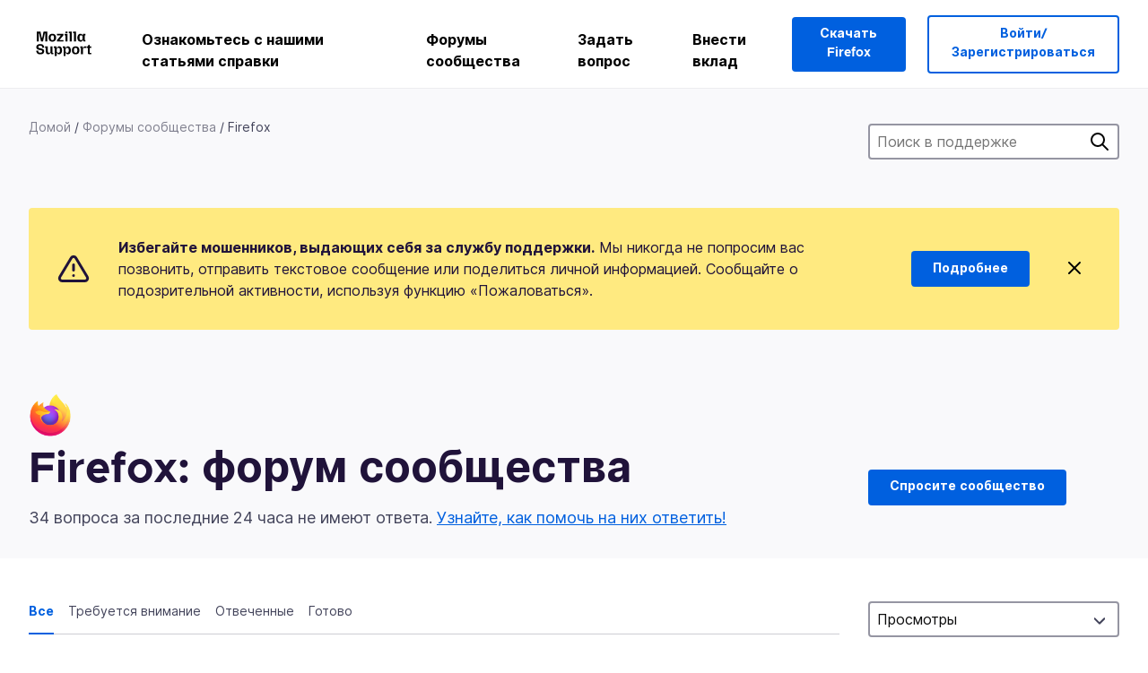

--- FILE ---
content_type: text/html; charset=utf-8
request_url: https://support.mozilla.org/ru/questions/firefox?owner=all&order=views&show=all&tagged=word&page=1
body_size: 48081
content:



<!DOCTYPE html>
<html class="no-js" lang="ru"
  dir="ltr"
  data-gtm-container-id="G-2VC139B3XV"
  data-ga-content-group="support-forum-home"
  
  
  
  data-ga-products="/firefox/"
  
  >
<head>
  <!--
Read more about our custom configuration and use of Google Analytics here:
https://bugzilla.mozilla.org/show_bug.cgi?id=1122305#c8
-->

<!-- Google Tag Manager -->

  <script src="https://assets-prod.sumo.prod.webservices.mozgcp.net/static/gtm-snippet.f1a8b29a563ecd7a.js" nonce="nAmCvFjYRHSwP/yp3kbVKw=="></script>

<!-- End Google Tag Manager -->

  
  <meta http-equiv="Content-Type" content="text/html; charset=utf-8"/>

  
    <title>Firefox: форум сообщества | Поддержка Mozilla</title>
  

  
<link rel="apple-touch-icon" sizes="180x180" href="https://assets-prod.sumo.prod.webservices.mozgcp.net/static/apple-touch-icon.40087fc676872dcc.png">
<link rel="icon" type="image/png" href="https://assets-prod.sumo.prod.webservices.mozgcp.net/static/favicon.abcbdb85e0f9e7a0.png">
<link rel="manifest" href="/manifest.json">
<link rel="shortcut icon" href="https://assets-prod.sumo.prod.webservices.mozgcp.net/static/favicon.abcbdb85e0f9e7a0.png">
<meta name="theme-color" content="#ffffff">


  <link rel="search" type="application/opensearchdescription+xml" title="Поддержка Mozilla" href="/ru/search/xml"/>
  
    
      <link rel="alternate" type="application/atom+xml" href="/ru/questions/feed?product=firefox" title="Недавно обновленные вопросы"/>
    
  

  
  
  <link href="https://assets-prod.sumo.prod.webservices.mozgcp.net/static/screen.02cf61ea7585e2c7.css" rel="stylesheet" nonce="nAmCvFjYRHSwP/yp3kbVKw==">

  
  
  <script defer="defer" src="https://assets-prod.sumo.prod.webservices.mozgcp.net/static/32.a390ba7069326239.js" nonce="nAmCvFjYRHSwP/yp3kbVKw=="></script><script defer="defer" src="https://assets-prod.sumo.prod.webservices.mozgcp.net/static/common.ec3737bd76c83a6a.js" nonce="nAmCvFjYRHSwP/yp3kbVKw=="></script>
  
    <script defer="defer" src="https://assets-prod.sumo.prod.webservices.mozgcp.net/static/563.d2208bc80d8cbb85.js" nonce="nAmCvFjYRHSwP/yp3kbVKw=="></script><script defer="defer" src="https://assets-prod.sumo.prod.webservices.mozgcp.net/static/97.8e952a44863bc2d1.js" nonce="nAmCvFjYRHSwP/yp3kbVKw=="></script><script defer="defer" src="https://assets-prod.sumo.prod.webservices.mozgcp.net/static/566.52e082bc6ceca92f.js" nonce="nAmCvFjYRHSwP/yp3kbVKw=="></script><script defer="defer" src="https://assets-prod.sumo.prod.webservices.mozgcp.net/static/973.5c0e61d08bef7718.js" nonce="nAmCvFjYRHSwP/yp3kbVKw=="></script><script defer="defer" src="https://assets-prod.sumo.prod.webservices.mozgcp.net/static/930.13d36af0fc47ef12.js" nonce="nAmCvFjYRHSwP/yp3kbVKw=="></script><script defer="defer" src="https://assets-prod.sumo.prod.webservices.mozgcp.net/static/467.e805b3b5a73440ca.js" nonce="nAmCvFjYRHSwP/yp3kbVKw=="></script><script defer="defer" src="https://assets-prod.sumo.prod.webservices.mozgcp.net/static/questions.1bcd608b092ca4c8.js" nonce="nAmCvFjYRHSwP/yp3kbVKw=="></script>
  
    <script defer="defer" src="https://assets-prod.sumo.prod.webservices.mozgcp.net/static/topics.0959f4c243cd4f8a.js" nonce="nAmCvFjYRHSwP/yp3kbVKw=="></script>
  
  <script defer="defer" src="https://assets-prod.sumo.prod.webservices.mozgcp.net/static/common.fx.download.46606c8553638ec9.js" nonce="nAmCvFjYRHSwP/yp3kbVKw=="></script>

  
    
      <meta name="robots" content="noindex"/>
    
  

  
  <meta name="google-site-verification" content="2URA-2Y9BeYYUf8B2BSsBSVetJJS3TZwlXBOaMx2VfY" />
  
  <meta name="google-site-verification" content="ueNbCgS4e1JIAgLGwufm-jHaIcLXFLtFMmR_65S1Ag0" />
  
  <meta name="msvalidate.01" content="1659173DC94819093068B0ED7C51C527" />

  

    <meta name="viewport" content="width=device-width, initial-scale=1.0, maximum-scale=1.0, user-scalable=no" />

  
    <link rel="canonical" href="https://support.mozilla.org/ru/questions/firefox?owner=all&order=views&show=all&tagged=word&page=1" />
  
</head>

<body class="html-ltr logged-out responsive questions ru"
      data-readonly="false"
      data-usernames-api="/ru/users/api/usernames"
      data-messages-api="/ru/messages/api/autocomplete"
      data-media-url="https://assets-prod.sumo.prod.webservices.mozgcp.net/"
      
>



<ul class="sumo-nav-access" id="nav-access">
  <li><a href="#main-content">Перейти к основному содержимому</a></li>
  <li><a href="/ru/locales">Переключить язык</a></li>
  <li><a id="skip-to-search" href="#search-q">Перейти к поиску</a></li>
</ul>



<div class="media-test"></div>

<div id="announcements">
  
  


  
  
</div>

<header class="mzp-c-navigation sumo-nav">
  <div class="mzp-c-navigation-l-content">
    <div class="sumo-nav--container">
      <div class="sumo-nav--logo">
        <a href="/ru/"><img src="https://assets-prod.sumo.prod.webservices.mozgcp.net/static/mozilla-support.4be004d0bbcbfb1e.svg" alt="Mozilla Support Logo"/></a>
      </div>

      <button data-mobile-nav-search-button class="sumo-nav--search-button" type="button">Search</button>
      <button data-sumo-toggle-nav="#main-navigation" class="sumo-nav--toggle-button" type="button" aria-controls="main-navigation">Menu</button>
      <a class="sumo-nav--avatar-button" data-sumo-toggle-nav="#profile-navigation" aria-controls="profile-navigation" aria-role="button">
        
        <img class="avatar" src="https://assets-prod.sumo.prod.webservices.mozgcp.net/static/default-FFA-avatar.1eeb2a0a42235417.png" alt="Avatar for Username">
        

      </a>
      <div class="mzp-c-navigation-items sumo-nav--list-wrap" id="main-navigation">
        <div class="mzp-c-navigation-menu">
          <nav class="mzp-c-menu mzp-is-basic">
              
              <ul class="mzp-c-menu-category-list sumo-nav--list">
                
<li class="mzp-c-menu-category mzp-has-drop-down mzp-js-expandable">
  <a class="mzp-c-menu-title sumo-nav--link" href="/ru/questions/" aria-haspopup="true"
    aria-controls="mzp-c-menu-panel-help">Ознакомьтесь с нашими статьями справки</a>
  <div class="mzp-c-menu-panel mzp-has-card" id="mzp-c-menu-panel-help">
    <div class="sumo-nav--dropdown-container">
      <div class="sumo-nav--dropdown-grid">
        <button class="mzp-c-menu-button-close" type="button"
          aria-controls="mzp-c-menu-panel-example">Закрыть меню Firefox</button>
        <div class="sumo-nav--dropdown-col">
          <section class="mzp-c-menu-item mzp-has-icon sumo-nav--dropdown-item">
          <div class="mzp-c-menu-item-head">
            <svg class="mzp-c-menu-item-icon" width="24" height="24" xmlns="http://www.w3.org/2000/svg" viewBox="0 0 24 24">
              <g transform="translate(3 3)" stroke="#000" stroke-width="2" fill="none" fill-rule="evenodd"
                stroke-linecap="round">
                <rect stroke-linejoin="round" width="18" height="18" rx="2" />
                <path d="M4 5h10M4 9h10M4 13h4" />
              </g>
            </svg>
            <h4 class="mzp-c-menu-item-title">Поиск по продукту</h4>
          </div>
            <ul class="mzp-c-menu-item-list sumo-nav--sublist">
              <li>
                <a href="/ru/products/firefox"
                  data-event-name="link_click"
                  data-event-parameters='{
                    "link_name": "main-menu.firefox-browser.product-home",
                    "link_detail": "firefox"
                  }'>
                  Firefox для ПК
                </a>
              </li>
              <li>
                <a href="/ru/products/mozilla-vpn"
                  data-event-name="link_click"
                  data-event-parameters='{
                    "link_name": "main-menu.mozilla-vpn.product-home",
                    "link_detail": "mozilla-vpn"
                  }'>
                  Mozilla VPN
                </a>
              </li>
              <li>
                <a href="/ru/products/ios"
                  data-event-name="link_click"
                  data-event-parameters='{
                    "link_name": "main-menu.firefox-for-ios.product-home",
                    "link_detail": "ios"
                  }'>
                  Firefox для iOS
                </a>
              </li>
              <li>
                <a href="/ru/products/thunderbird"
                  data-event-name="link_click"
                  data-event-parameters='{
                    "link_name": "main-menu.thunderbird.product-home",
                    "link_detail": "thunderbird"
                  }'>
                  Thunderbird
                </a>
              </li>
              <li>
                <a href="/ru/products/mobile"
                  data-event-name="link_click"
                  data-event-parameters='{
                    "link_name": "main-menu.firefox-for-android.product-home",
                    "link_detail": "mobile"
                  }'>
                  Firefox для Android
                </a>
              </li>
              <li>
                <a class="color-link" href="/ru/products/"
                  data-event-name="link_click"
                  data-event-parameters='{"link_name": "main-menu.browse-all-articles.list-products"}'>
                  Посмотреть все продукты
                </a>
              </li>
            </ul>
          </section>
        </div>
        <div class="sumo-nav--dropdown-col">
          <section class="mzp-c-menu-item mzp-has-icon sumo-nav--dropdown-item">
            <div class="mzp-c-menu-item-head">
              <svg class="mzp-c-menu-item-icon" width="24" height="24" xmlns="http://www.w3.org/2000/svg" viewBox="0 0 24 24">
                <g transform="translate(3 3)" stroke="#000" stroke-width="2" fill="none" fill-rule="evenodd"
                  stroke-linecap="round">
                  <rect stroke-linejoin="round" width="18" height="18" rx="2" />
                  <path d="M4 5h10M4 9h10M4 13h4" />
                </g>
              </svg>
              <h4 class="mzp-c-menu-item-title">Поиск по темам</h4>
            </div>
            
  
  
  
  
  
  

  
    
    
    
    
    
    
    

  

  <ul class="mzp-c-menu-item-list sumo-nav--sublist">
    <li>
      <a href="/ru/topics/settings"
          data-event-name="link_click"
          data-event-parameters='{
          "link_name": "main-menu.topic-home",
          "link_detail": "settings"
        }'>
          Параметры
      </a>
    </li>
    <li>
      <a href="/ru/topics/installation-and-updates"
          data-event-name="link_click"
          data-event-parameters='{
          "link_name": "main-menu.topic-home",
          "link_detail": "installation-and-updates"
        }'>
          Installation and updates
      </a>
    </li>
    <li>
      <a href="/ru/topics/email-and-messaging"
          data-event-name="link_click"
          data-event-parameters='{
          "link_name": "main-menu.topic-home",
          "link_detail": "email-and-messaging"
        }'>
          Email and messaging
      </a>
    </li>
    <li>
      <a href="/ru/topics/performance-and-connectivity"
          data-event-name="link_click"
          data-event-parameters='{
          "link_name": "main-menu.topic-home",
          "link_detail": "performance-and-connectivity"
        }'>
          Performance and connectivity
      </a>
    </li>
    <li>
      <a href="/ru/topics/privacy-and-security"
          data-event-name="link_click"
          data-event-parameters='{
          "link_name": "main-menu.topic-home",
          "link_detail": "privacy-and-security"
        }'>
          Privacy and security
      </a>
    </li>
    <li>
      <a href="/ru/topics/browse"
          data-event-name="link_click"
          data-event-parameters='{
          "link_name": "main-menu.topic-home",
          "link_detail": "browse"
        }'>
          Обзор
      </a>
    </li>
  </ul>

          </section>
        </div>
      </div>
    </div>
  </div>
</li>
<li class="mzp-c-menu-category mzp-has-drop-down mzp-js-expandable">
  <a class="mzp-c-menu-title sumo-nav--link" href="#" aria-haspopup="true" aria-controls="mzp-c-menu-panel-tools">Форумы сообщества</a>
  <div class="mzp-c-menu-panel mzp-has-card" id="mzp-c-menu-panel-tools">
    <div class="sumo-nav--dropdown-container">
      <div class="sumo-nav--dropdown-grid">
        <button class="mzp-c-menu-button-close" type="button"
          aria-controls="mzp-c-menu-panel-example">Закрыть меню Firefox</button>
        <div class="sumo-nav--dropdown-col">
          <section class="mzp-c-menu-item mzp-has-icon sumo-nav--dropdown-item">
            <div class="mzp-c-menu-item-head">
              <svg class="mzp-c-menu-item-icon" width="24" height="24" xmlns="http://www.w3.org/2000/svg"
                viewBox="0 0 24 24">
                <g stroke="#000" stroke-width="2" fill="none" fill-rule="evenodd" stroke-linecap="round"
                  stroke-linejoin="round">
                  <path
                    d="M17 17l-1.051 3.154a1 1 0 01-1.898 0L13 17H5a2 2 0 01-2-2V5a2 2 0 012-2h14a2 2 0 012 2v10a2 2 0 01-2 2h-2zM7 8h10M7 12h10" />
                </g>
              </svg>
              <h4 class="mzp-c-menu-item-title">Просмотр по продуктам</h4>
            </div>
            <ul class="mzp-c-menu-item-list sumo-nav--sublist">
              <li>
                <a href="/ru/questions/firefox"
                   data-event-name="link_click"
                   data-event-parameters='{
                    "link_name": "main-menu.support-forum-home",
                    "link_detail": "desktop"
                  }'>
                   Firefox для ПК
                </a>
              </li>
              <li>
                <a href="/ru/questions/focus-firefox"
                   data-event-name="link_click"
                   data-event-parameters='{
                    "link_name": "main-menu.support-forum-home",
                    "link_detail": "focus"
                  }'>
                   Firefox Focus
                </a>
              </li>
              <li>
                <a href="/ru/questions/ios"
                   data-event-name="link_click"
                   data-event-parameters='{
                    "link_name": "main-menu.support-forum-home",
                    "link_detail": "ios"
                  }'>
                   Firefox для iOS
                </a>
              </li>
              <li>
                <a href="/ru/questions/thunderbird"
                   data-event-name="link_click"
                   data-event-parameters='{
                    "link_name": "main-menu.support-forum-home",
                    "link_detail": "thunderbird"
                  }'>
                   Thunderbird
                </a>
              </li>
              <li>
                <a href="/ru/questions/mobile"
                   data-event-name="link_click"
                   data-event-parameters='{
                    "link_name": "main-menu.support-forum-home",
                    "link_detail": "mobile"
                  }'>
                   Firefox для Android
                </a>
              </li>
              <li>
                <a class="color-link" href="/ru/questions/"
                   data-event-name="link_click"
                   data-event-parameters='{
                    "link_name": "main-menu.support-forum-home",
                    "link_detail": "view-all-home"
                  }'>
                   Просмотреть все форумы
                </a>
              </li>
            </ul>
          </section>
        </div>
        <div class="sumo-nav--dropdown-col">
          <section class="mzp-c-menu-item mzp-has-icon sumo-nav--dropdown-item">
            <div class="mzp-c-menu-item-head">
              <svg class="mzp-c-menu-item-icon" width="24" height="24" xmlns="http://www.w3.org/2000/svg"
                viewBox="0 0 24 24">
                <path
                  d="M10.5 9.5L3 17c-1 1.667-1 3 0 4s2.333.833 4-.5l7.5-7.5c2.333 1.054 4.333.734 6-.96 1.667-1.693 1.833-3.707.5-6.04l-3 3-2.5-.5L15 6l3-3c-2.333-1.333-4.333-1.167-6 .5-1.667 1.667-2.167 3.667-1.5 6z"
                  stroke="#000" stroke-width="2" fill="none" fill-rule="evenodd" stroke-linecap="round"
                  stroke-linejoin="round" />
              </svg>
              <h4 class="mzp-c-menu-item-title">Просмотреть все обсуждения форума по теме</h4>
            </div>
            
  
  
  
  
  
  

  
    
    
    
    
    
    
    
  

  <ul class="mzp-c-menu-item-list sumo-nav--sublist">
    <li>
      <a href="/ru/questions/topic/settings"
          data-event-name="link_click"
          data-event-parameters='{
          "link_name": "main-menu.support-forum-home",
          "link_detail": "settings"
        }'>
          Параметры
      </a>
    </li>
    <li>
      <a href="/ru/questions/topic/installation-and-updates"
          data-event-name="link_click"
          data-event-parameters='{
          "link_name": "main-menu.support-forum-home",
          "link_detail": "installation-and-updates"
        }'>
          Installation and updates
      </a>
    </li>
    <li>
      <a href="/ru/questions/topic/email-and-messaging"
          data-event-name="link_click"
          data-event-parameters='{
          "link_name": "main-menu.support-forum-home",
          "link_detail": "email-and-messaging"
        }'>
          Email and messaging
      </a>
    </li>
    <li>
      <a href="/ru/questions/topic/performance-and-connectivity"
          data-event-name="link_click"
          data-event-parameters='{
          "link_name": "main-menu.support-forum-home",
          "link_detail": "performance-and-connectivity"
        }'>
          Performance and connectivity
      </a>
    </li>
    <li>
      <a href="/ru/questions/topic/privacy-and-security"
          data-event-name="link_click"
          data-event-parameters='{
          "link_name": "main-menu.support-forum-home",
          "link_detail": "privacy-and-security"
        }'>
          Privacy and security
      </a>
    </li>
    <li>
      <a href="/ru/questions/topic/browse"
          data-event-name="link_click"
          data-event-parameters='{
          "link_name": "main-menu.support-forum-home",
          "link_detail": "browse"
        }'>
          Обзор
      </a>
    </li>
  </ul>

          </section>
        </div>
      </div>
    </div>
  </div>
</li>

<li class="mzp-c-menu-category mzp-has-drop-down mzp-js-expandable">
  <a class="mzp-c-menu-title sumo-nav--link" href="/ru/questions/" aria-haspopup="true"
    aria-controls="mzp-c-menu-panel-help">Задать вопрос</a>
  <div class="mzp-c-menu-panel mzp-has-card" id="mzp-c-menu-panel-help">
    <div class="sumo-nav--dropdown-container">
      <div class="sumo-nav--dropdown-grid">
        <button class="mzp-c-menu-button-close" type="button"
          aria-controls="mzp-c-menu-panel-example">Закрыть меню Firefox
        </button>
        <div class="sumo-nav--dropdown">
          <section class="mzp-c-menu-item mzp-has-icon sumo-nav--dropdown-item">
            <div class="mzp-c-menu-item-head">
              <svg class="mzp-c-menu-item-icon" width="24" height="24" xmlns="http://www.w3.org/2000/svg"
                viewBox="0 0 24 24">
                <g stroke="#000" stroke-width="2" fill="none" fill-rule="evenodd" stroke-linecap="round"
                  stroke-linejoin="round">
                  <path d="M11 3H4a2 2 0 00-2 2v12a2 2 0 002 2h9l2 4 2-4h2a2 2 0 002-2v-6" />
                  <path d="M17.5 2.5a2.121 2.121 0 013 3L13 13l-4 1 1-4 7.5-7.5z" />
                </g>
              </svg>
              <h4 class="mzp-c-menu-item-title">Получить помощь с</h4>
            </div>
            <ul class="mzp-c-menu-item-list sumo-nav--sublist-aaq">
              <li>
                <a href="/ru/questions/new/desktop"
                   data-event-name="link_click"
                   data-event-parameters='{
                    "link_name": "main-menu.aaq-step-2",
                    "link_detail": "desktop"
                  }'>
                   Firefox для ПК
                </a>
              </li>
              <li>
                <a href="/ru/questions/new/firefox-enterprise"
                   data-event-name="link_click"
                   data-event-parameters='{
                    "link_name": "main-menu.aaq-step-2",
                    "link_detail": "firefox-enterprise"
                  }'>
                   Корпоративный Firefox
                </a>
              </li>
              <li>
                <a href="/ru/questions/new/relay"
                   data-event-name="link_click"
                   data-event-parameters='{
                    "link_name": "main-menu.aaq-step-2",
                    "link_detail": "relay"
                  }'>
                   Firefox Relay
                </a>
              </li>
              <li>
                <a href="/ru/questions/new/thunderbird"
                   data-event-name="link_click"
                   data-event-parameters='{
                    "link_name": "main-menu.aaq-step-2",
                    "link_detail": "thunderbird"
                  }'>
                   Thunderbird
                </a>
              </li>
              <li>
                <a href="/ru/questions/new/ios"
                   data-event-name="link_click"
                   data-event-parameters='{
                    "link_name": "main-menu.aaq-step-2",
                    "link_detail": "ios"
                  }'>
                   Firefox для iOS
                </a>
              </li>
              <li>
                <a href="/ru/questions/new/focus"
                   data-event-name="link_click"
                   data-event-parameters='{
                    "link_name": "main-menu.aaq-step-2",
                    "link_detail": "focus"
                  }'>
                   Firefox Focus
                </a>
              </li>
              <li>
                <a href="/ru/questions/new/monitor"
                   data-event-name="link_click"
                   data-event-parameters='{
                    "link_name": "main-menu.aaq-step-2",
                    "link_detail": "monitor"
                  }'>
                   Monitor
                </a>
              </li>
              <li>
                <a href="/ru/questions/new/mozilla-account"
                   data-event-name="link_click"
                   data-event-parameters='{
                    "link_name": "main-menu.aaq-step-2",
                    "link_detail": "mozilla-account"
                  }'>
                   Аккаунт Mozilla
                </a>
              </li>
              <li>
                <a href="/ru/questions/new/mobile"
                   data-event-name="link_click"
                   data-event-parameters='{
                    "link_name": "main-menu.aaq-step-2",
                    "link_detail": "mobile"
                  }'>
                   Firefox для Android
                </a>
              </li>
              <li>
                <a href="/ru/questions/new/mozilla-vpn"
                   data-event-name="link_click"
                   data-event-parameters='{
                    "link_name": "main-menu.aaq-step-2",
                    "link_detail": "mozilla-vpn"
                  }'>
                   Mozilla VPN
                </a>
              </li>
              <li>
                <a href="/ru/questions/new/pocket"
                   data-event-name="link_click"
                   data-event-parameters='{
                    "link_name": "main-menu.aaq-step-2",
                    "link_detail": "pocket"
                  }'>
                   Pocket
                </a>
              </li>
              <li>
                <a class="color-link" href="/ru/questions/new"
                   data-event-name="link_click"
                   data-event-parameters='{
                    "link_name": "main-menu.aaq-step-1",
                    "link_detail": "view-all"
                  }'>
                   Просмотреть все
                </a>
              </li>
            </ul>
          </section>
        </div>
      </div>
    </div>
  </div>
</li>


  <li class="mzp-c-menu-category">
    <a class="mzp-c-menu-title sumo-nav--link" href="/ru/contribute"
      data-event-name="link_click"
      data-event-parameters='{"link_name": "main-menu.contribute.contribute-home"}'>
      Внести вклад
    </a>
  </li>


              </ul>
              
          </nav>
        </div>
      </div>

      <div class="mzp-c-navigation-items sumo-nav--list-wrap-right logged-out" id="profile-navigation">
        <div class="mzp-c-navigation-menu">
          <nav class="mzp-c-menu mzp-is-basic">
              
              <ul class="mzp-c-menu-category-list sumo-nav--list">
                

<li class="mzp-c-menu-category sumo-nav--item-right">
  
<form data-instant-search="form" id="support-search"  action="/ru/search/" method="get"
   class="simple-search-form">
  
  <input spellcheck="true" type="search" autocomplete="off" name="q" aria-required="true"
    placeholder="Поиск вопросов, статей или тем (например: сохранение паролей в Firefox)" class="searchbox" id="search-q" />
  <button type="submit" title="Поиск" class="search-button">Поиск</button>
</form>


  
  
  <a href="https://www.firefox.com/?utm_source=support.mozilla.org&amp;utm_medium=referral&amp;utm_campaign=non-fx-button&amp;utm_content=header-download-button"
    class="firefox-download-button hidden sumo-button primary-button button-lg">Скачать Firefox</a>
  
</li>


<li
  class="mzp-c-menu-category logged-out-button-row ">
  
  <a rel="nofollow" href="/ru/users/auth" class="sumo-button secondary-button button-lg"
    data-event-name="link_click"
    data-event-parameters='{"link_name": "main-menu.sign-in-up"}'>
    Войти/Зарегистрироваться
  </a>
  
</li>

              </ul>
              
          </nav>
        </div>
      </div>
      <div class="mzp-c-navigation-items sumo-nav--mobile-search-form" id="search-navigation">
        <div class="mzp-c-navigation-menu">
          <nav class="mzp-c-menu mzp-is-basic">
            
<form data-instant-search="form" id="mobile-search-results"  action="/ru/search/" method="get"
   class="simple-search-form">
  
  <input spellcheck="true" type="search" autocomplete="off" name="q" aria-required="true"
    placeholder="Поиск вопросов, статей или тем (например: сохранение паролей в Firefox)" class="searchbox" id="search-q" />
  <button type="submit" title="Поиск" class="search-button">Поиск</button>
</form>

          </nav>
        </div>
      </div>
    </div>
  </div>
</header><!--/.mzp-c-navigation -->


<!-- This is only displayed when the instant search is active.
     This block is overriden in home.html and product.html,
     and can likely be removed when frontend search is replaced. -->
<div class="home-search-section sumo-page-section--lg shade-bg hidden-search-masthead">
  <div class="mzp-l-content narrow">
    <div class="home-search-section--content">
      <h4 class="sumo-page-heading-xl">Поиск в поддержке</h4>
      
<form data-instant-search="form" id="hidden-search"  action="/ru/search/" method="get"
   class="simple-search-form">
  
  <input spellcheck="true" type="search" autocomplete="off" name="q" aria-required="true"
    placeholder="Поиск вопросов, статей или тем (например: сохранение паролей в Firefox)" class="searchbox" id="search-q" />
  <button type="submit" title="Поиск" class="search-button">Поиск</button>
</form>

    </div>
  </div>
</div>



<section class="sumo-page-section hide-when-search-is-active shade-bg">
  <div class="mzp-l-content">
    <div class="sumo-l-two-col sidebar-on-right align-center cols-on-medium">
      <div class="sumo-l-two-col--main">
        
<div class="breadcrumbs" id="main-breadcrumbs">
  <ol id="breadcrumbs" class="breadcrumbs--list">
  
    
      
        <li><a href="/ru/">Домой</a></li>
      
    
  
    
      
        <li><a href="/ru/questions/">Форумы сообщества</a></li>
      
    
  
    
      <li>Firefox</li>
    
  
  </ol>
  </div>

      </div>
      <div class="sumo-l-two-col--sidebar hide-on-mobile">
        
<form data-instant-search="form" id="support-search-sidebar"  action="/ru/search/" method="get"
   class="simple-search-form">
  
  <input spellcheck="true" type="search" autocomplete="off" name="q" aria-required="true"
    placeholder="Поиск в поддержке" class="searchbox" id="search-q" />
  <button type="submit" title="Поиск" class="search-button">Поиск</button>
</form>

      </div>
    </div>
  </div>
  <div class="mzp-l-content">
    
<div class="sumo-banner sumo-banner-warning" id="id_scam_alert" data-close-initial="hidden">
  <div class="content">
    <svg viewBox="0 0 24 24" xmlns="http://www.w3.org/2000/svg" fill="none" stroke="currentColor" stroke-width="2" stroke-linecap="round" stroke-linejoin="round">
  <path id="icon-alert" d="M10.29 3.86L1.82 18a2 2 0 0 0 1.71 3h16.94a2 2 0 0 0 1.71-3L13.71 3.86a2 2 0 0 0-3.42 0z"></path>
  <line x1="12" y1="9" x2="12" y2="13"></line>
  <line x1="12" y1="17" x2="12" y2="17"></line>
</svg>
    <p class="heading">
      <strong>Избегайте мошенников, выдающих себя за службу поддержки.</strong> Мы никогда не попросим вас позвонить, отправить текстовое сообщение или поделиться личной информацией. Сообщайте о подозрительной активности, используя функцию «Пожаловаться».
    </p>
    <a href="https://support.mozilla.org/kb/avoid-and-report-mozilla-tech-support-scams"
      class="sumo-button primary-button button-lg">Подробнее</a>
    <button class="sumo-close-button close-button" data-close-id="id_scam_alert" data-close-memory="remember">
      <img src="https://assets-prod.sumo.prod.webservices.mozgcp.net/static/close.5d98c7f0a49b9f91.svg" />
    </button>
  </div>
</div>

    
    <img class="page-heading--logo" src="https://assets-prod.sumo.prod.webservices.mozgcp.net/media/uploads/products/2020-04-14-08-36-13-8dda6f.png" alt="Firefox: форум сообщества logo" />
    
    <div class="sumo-l-two-col sidebar-on-right align-center cols-on-medium">
      <div class="sumo-l-two-col--main">
        <h1 class="sumo-page-heading ">
          <span class="product-title-text">Firefox: форум сообщества</span>
        </h1>
        
          <div id="recent-stats">
            <div class="no-reply forum--masthead-text">
              <p class="page-heading--intro-text">
                
                  
                  34 вопроса за последние 24 часа не имеют ответа. <a href="/contribute/forum">Узнайте, как помочь на них ответить!</a>
                  
                
              </p>
            </div>
          </div>
        
      </div>
      <div class="sumo-l-two-col--sidebar forum--masthead-cta">
      
        
      
        <a
          class="sumo-button primary-button button-lg feature-box"
          href="/ru/questions/new/firefox">
          Спросите сообщество
        </a>
      </div>
    </div>
  </div>
</section>





<div class="mzp-l-content " id="main-content">
  <div class="sumo-page-section--inner">
    
    <div class="sumo-l-two-col ">
      
      <aside id="aside" class="sumo-l-two-col--sidebar">
        
        

<div class="forum--sidebar-sort large-only">
  <select data-sort-questions>
    
      <option
        value="
  
    /ru/questions/firefox?owner=all&amp;order=updated&amp;show=all&amp;tagged=word
  
"
        >
        Обновлено
      </option>
    
      <option
        value="
  
    /ru/questions/firefox?owner=all&amp;order=views&amp;show=all&amp;tagged=word&amp;sort=asc
  
"
        selected>
        Просмотры
      </option>
    
      <option
        value="
  
    /ru/questions/firefox?owner=all&amp;order=votes&amp;show=all&amp;tagged=word
  
"
        >
        Голоса
      </option>
    
      <option
        value="
  
    /ru/questions/firefox?owner=all&amp;order=replies&amp;show=all&amp;tagged=word
  
"
        >
        Ответы
      </option>
    
  </select>
</div>




        
      </aside>
      
      <main role="main" class="sumo-l-two-col--main">
      
      


<nav id="owner-tabs" class="tabs">
    <ul class="tabs--list subtopics">
      <li class="tabs--item">
        <a href="
  
    /ru/questions/firefox?owner=all&amp;order=views&amp;show=all&amp;tagged=word
  
" class="selected">
          <span>Все</span>
        </a>
      </li>
      <li class="tabs--item">
        <a href="
  
    /ru/questions/firefox?owner=all&amp;order=views&amp;show=needs-attention&amp;tagged=word
  
" >
          <span>Требуется внимание</span>
        </a>
      </li>
      <li class="tabs--item">
        <a href="
  
    /ru/questions/firefox?owner=all&amp;order=views&amp;show=responded&amp;tagged=word
  
" >
          <span>Отвеченные</span>
        </a>
      </li>
      <li class="tabs--item">
        <a href="
  
    /ru/questions/firefox?owner=all&amp;order=views&amp;show=done&amp;tagged=word
  
" >
          <span>Готово</span>
        </a>
      </li>
      
    </ul>
  </nav>

  
  <select data-sort-questions class="forum--mobile-sort hide-on-large">
    
      <option
        value="
  
    /ru/questions/firefox?owner=all&amp;order=updated&amp;show=all&amp;tagged=word
  
"
        >
        Обновлено
      </option>
    
      <option
        value="
  
    /ru/questions/firefox?owner=all&amp;order=views&amp;show=all&amp;tagged=word&amp;sort=asc
  
"
        selected>
        Просмотры
      </option>
    
      <option
        value="
  
    /ru/questions/firefox?owner=all&amp;order=votes&amp;show=all&amp;tagged=word
  
"
        >
        Голоса
      </option>
    
      <option
        value="
  
    /ru/questions/firefox?owner=all&amp;order=replies&amp;show=all&amp;tagged=word
  
"
        >
        Ответы
      </option>
    
  </select>
  

  <div id="filter-section"></div>

      <div id="questions-list">
        
        <p>Нет вопросов, подходящих текущим настройкам фильтров.</p>
      
    </div>
  </div>

      </main>
    </div>
  </div>
  
</div>


<footer class="mzp-c-footer">
  <div class="mzp-l-content">
    <nav class="mzp-c-footer-primary">
      <div class="mzp-c-footer-cols">
        <section class="mzp-c-footer-col">
          <h5 class="mzp-c-footer-heading">Mozilla</h5>
          <ul class="mzp-c-footer-list">
            <li><a href="https://www.mozilla.org/about/legal/defend-mozilla-trademarks/">Сообщить о злоупотреблении торговой маркой</a></li>
            <li><a href="https://github.com/mozilla/kitsune/">Исходный код</a></li>
            <li><a href="https://twitter.com/firefox">Твиттер</a></li>
            <li>
              <a href="/ru/contribute"
                data-event-name="link_click"
                data-event-parameters='{"link_name": "footer.join-our-community.contribute-home"}'>
                Присоединяйтесь к нашему сообществу
              </a>
            </li>
            <li>
              <a href="/ru/"
                data-event-name="link_click"
                data-event-parameters='{"link_name": "footer.explore-help-articles.home"}'>
                Ознакомьтесь с нашими статьями справки
              </a>
            </li>
          </ul>
        </section>

        <section class="mzp-c-footer-col">
          <h5 class="mzp-c-footer-heading">Firefox</h5>
          <ul class="mzp-c-footer-list">
            <li><a href="https://www.firefox.com/thanks/?utm_source=support.mozilla.org&utm_campaign=footer&utm_medium=referral">Скачать</a></li>
            <li><a href="https://www.firefox.com/?utm_source=support.mozilla.org&utm_campaign=footer&utm_medium=referral">Firefox для ПК</a></li>
            <li><a href="https://www.firefox.com/browsers/mobile/android/?utm_source=support.mozilla.org&utm_campaign=footer&utm_medium=referral">Браузер для Android</a></li>
            <li><a href="https://www.firefox.com/browsers/mobile/ios/?utm_source=support.mozilla.org&utm_campaign=footer&utm_medium=referral">Браузер для iOS</a></li>
            <li><a href="https://www.firefox.com/browsers/mobile/focus/?utm_source=support.mozilla.org&utm_campaign=footer&utm_medium=referral">Браузер Focus</a></li>
          </ul>
        </section>

        <section class="mzp-c-footer-col">
          <h5 class="mzp-c-footer-heading">Firefox для разработчиков</h5>
          <ul class="mzp-c-footer-list">
            <li><a href="https://www.firefox.com/channel/desktop/developer/?utm_source=support.mozilla.org&utm_campaign=footer&utm_medium=referral">Developer Edition</a></li>
            <li><a href="https://www.firefox.com/channel/desktop/?utm_source=support.mozilla.org&utm_campaign=footer&utm_medium=referral#beta">Бета</a></li>
            <li><a href="https://www.firefox.com/channel/android/?utm_source=support.mozilla.org&utm_campaign=footer&utm_medium=referral#beta">Бета для Android</a></li>
            <li><a href="https://www.firefox.com/channel/desktop/?utm_source=support.mozilla.org&utm_campaign=footer&utm_medium=referral#nightly">Nightly</a></li>
            <li><a href="https://www.firefox.com/channel/android/?utm_source=support.mozilla.org&utm_campaign=footer&utm_medium=referral#nightly">Nightly для Android</a></li>
          </ul>
        </section>

        <section class="mzp-c-footer-col">
          <h5 class="mzp-c-footer-heading">Аккаунт Mozilla</h5>
          <ul class="mzp-c-footer-list">
            
              <li><a rel="nofollow" href="/ru/users/auth">Войти/Зарегистрироваться</a></li>
            
            <li>
              <a href="/ru/kb/access-mozilla-services-firefox-account"
                data-event-name="link_click"
                data-event-parameters='{"link_name": "footer.what-is-it.kb-article"}'>
                Что это такое?
              </a>
            </li>
            <li><a href="https://accounts.firefox.com/reset_password">Сбросить пароль</a></li>
            <li>
              <a href="/ru/kb/switching-devices"
                data-event-name="link_click"
                data-event-parameters='{"link_name": "footer.sync-your-data.kb-article"}'>
                Синхронизировать свои данные
              </a>
            </li>
            <li>
              <a href="/ru/products/mozilla-account"
                data-event-name="link_click"
                data-event-parameters='{
                  "link_name": "footer.get-help.product-home",
                  "link_detail": "mozilla-account"
                }'>
                Получить помощь
              </a>
            </li>
          </ul>
        </section>

        <section class="mzp-c-footer-col lang-col">
          <form class="mzp-c-language-switcher" method="get" action="#">
            <a class="mzp-c-language-switcher-link" href="/ru/locales">Язык</a>
            <label for="mzp-c-language-switcher-select">Язык</label>
            <select id="mzp-c-language-switcher-select" class="mzp-js-language-switcher-select"
             name="lang">
              
                  <option value="af" >Afrikaans</option>
              
                  <option value="ar" >عربي</option>
              
                  <option value="az" >Azərbaycanca</option>
              
                  <option value="bg" >Български</option>
              
                  <option value="bm" >Bamanankan</option>
              
                  <option value="bn" >বাংলা</option>
              
                  <option value="bs" >Bosanski</option>
              
                  <option value="ca" >català</option>
              
                  <option value="cs" >Čeština</option>
              
                  <option value="da" >Dansk</option>
              
                  <option value="de" >Deutsch</option>
              
                  <option value="ee" >Èʋegbe</option>
              
                  <option value="el" >Ελληνικά</option>
              
                  <option value="en-US" >English</option>
              
                  <option value="es" >Español</option>
              
                  <option value="et" >eesti keel</option>
              
                  <option value="eu" >Euskara</option>
              
                  <option value="fa" >فارسی</option>
              
                  <option value="fi" >suomi</option>
              
                  <option value="fr" >Français</option>
              
                  <option value="fy-NL" >Frysk</option>
              
                  <option value="ga-IE" >Gaeilge (Éire)</option>
              
                  <option value="gl" >Galego</option>
              
                  <option value="gn" >Avañe&#39;ẽ</option>
              
                  <option value="gu-IN" >ગુજરાતી</option>
              
                  <option value="ha" >هَرْشَن هَوْسَ</option>
              
                  <option value="he" >עברית</option>
              
                  <option value="hi-IN" >हिन्दी (भारत)</option>
              
                  <option value="hr" >Hrvatski</option>
              
                  <option value="hu" >Magyar</option>
              
                  <option value="dsb" >Dolnoserbšćina</option>
              
                  <option value="hsb" >Hornjoserbsce</option>
              
                  <option value="id" >Bahasa Indonesia</option>
              
                  <option value="ig" >Asụsụ Igbo</option>
              
                  <option value="it" >Italiano</option>
              
                  <option value="ja" >日本語</option>
              
                  <option value="ka" >ქართული</option>
              
                  <option value="km" >ខ្មែរ</option>
              
                  <option value="kn" >ಕನ್ನಡ</option>
              
                  <option value="ko" >한국어</option>
              
                  <option value="ln" >Lingála</option>
              
                  <option value="lt" >lietuvių kalba</option>
              
                  <option value="mg" >Malagasy</option>
              
                  <option value="mk" >Македонски</option>
              
                  <option value="ml" >മലയാളം</option>
              
                  <option value="ms" >Bahasa Melayu</option>
              
                  <option value="ne-NP" >नेपाली</option>
              
                  <option value="nl" >Nederlands</option>
              
                  <option value="no" >Norsk</option>
              
                  <option value="pl" >Polski</option>
              
                  <option value="pt-BR" >Português (do Brasil)</option>
              
                  <option value="pt-PT" >Português (Europeu)</option>
              
                  <option value="ro" >română</option>
              
                  <option value="ru" selected>Русский</option>
              
                  <option value="si" >සිංහල</option>
              
                  <option value="sk" >slovenčina</option>
              
                  <option value="sl" >slovenščina</option>
              
                  <option value="sq" >Shqip</option>
              
                  <option value="sr" >Српски</option>
              
                  <option value="sw" >Kiswahili</option>
              
                  <option value="sv" >Svenska</option>
              
                  <option value="ta" >தமிழ்</option>
              
                  <option value="ta-LK" >தமிழ் (இலங்கை)</option>
              
                  <option value="te" >తెలుగు</option>
              
                  <option value="th" >ไทย</option>
              
                  <option value="tn" >Setswana</option>
              
                  <option value="tr" >Türkçe</option>
              
                  <option value="uk" >Українська</option>
              
                  <option value="ur" >اُردو</option>
              
                  <option value="vi" >Tiếng Việt</option>
              
                  <option value="wo" >Wolof</option>
              
                  <option value="xh" >isiXhosa</option>
              
                  <option value="yo" >èdè Yorùbá</option>
              
                  <option value="zh-CN" >中文 (简体)</option>
              
                  <option value="zh-TW" >正體中文 (繁體)</option>
              
                  <option value="zu" >isiZulu</option>
              
            </select>
            <!-- form submit button is shown when JavaScript is not enabled -->
            <button type="submit">Перейти</button>
          </form>
          <ul class="mzp-c-footer-links-social">
            <li><a class="twitter" href="https://twitter.com/firefox">Twitter<span>(@firefox)</span></a></li>
            <li><a class="youtube" href="https://www.youtube.com/firefoxchannel">YouTube<span> (firefoxchannel)</span></a></li>
            <li><a class="instagram" href="https://www.instagram.com/firefox">Instagram<span> (firefox)</span></a></li>
          </ul>
        </section>

      </div>
    </nav>

    <nav class="mzp-c-footer-secondary">
      <div class="mzp-c-footer-link-col">
        <div class="mzp-c-footer-primary-logo"><a href="https://www.mozilla.org/">Mozilla</a></div>
        <div class="mzp-c-footer-legal">
          <ul>
            <li><a href="https://www.mozilla.org/">mozilla.org</a></li>
            <li><a href="https://www.mozilla.org/about/legal/terms/mozilla/">Условия службы</a></li>
            <li><a href="https://www.mozilla.org/privacy/websites/">Приватность</a></li>
            <li><a href="https://www.mozilla.org/privacy/websites/#user-choices">Куки</a></li>
            <li><a href="https://www.mozilla.org/contact/">Контакты</a></li>
          </ul>
        </div>
      </div>
      <div class="mzp-c-footer-legal-col">
        <p>
          Посетите сайт некоммерческой <a href="https://foundation.mozilla.org" rel="external noopener" data-link-type="footer" data-link-name="Mozilla Foundation">Mozilla Foundation</a> — родительской компании для <a href="https://www.mozilla.org" rel="external noopener" data-link-type="footer" data-link-name="Mozilla Corporation">Mozilla Corporation</a>.
        </p>
        <p>
          Части этого содержимого созданы участниками проекта mozilla.org ©1998–2026. Содержимое доступно на условиях <a rel="external noopener" href="https://www.mozilla.org/foundation/licensing/website-content/">лицензии Creative Commons</a>.
        </p>
      </div>
    </nav>
  </div>
</footer>

  
    <script src="https://assets-prod.sumo.prod.webservices.mozgcp.net/static/jsi18n/ru/djangojs-min.js"></script>
  


</body>
</html>